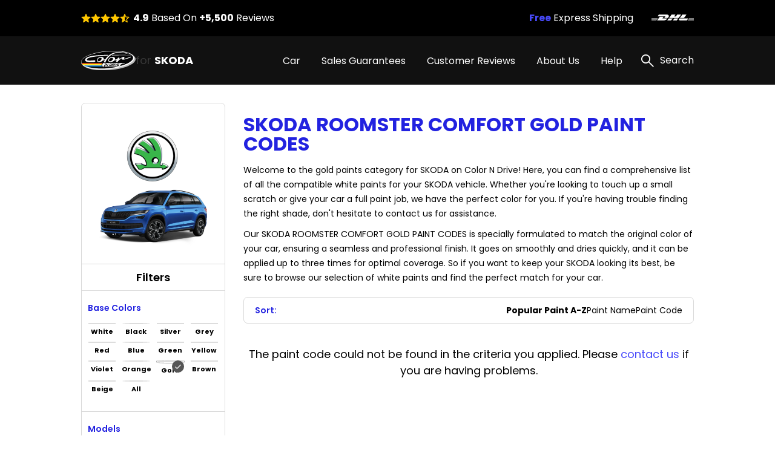

--- FILE ---
content_type: text/html; charset=UTF-8
request_url: https://skodatouchuppaint.com/skoda-roomster-comfort-paint-codes/gold
body_size: 12157
content:
<!DOCTYPE html>
<html lang="en">

<head>
    
    <meta property="og:image" content="https://pigment.adkdijital.com/public/globals/pages/home/hero-product.jpg" />

    <!-- Google Tag Manager -->
    <script>
        (function(w, d, s, l, i) {
            w[l] = w[l] || [];
            w[l].push({
                'gtm.start': new Date().getTime(),
                event: 'gtm.js'
            });
            var f = d.getElementsByTagName(s)[0],
                j = d.createElement(s),
                dl = l != 'dataLayer' ? '&l=' + l : '';
            j.async = true;
            j.src =
                'https://www.googletagmanager.com/gtm.js?id=' + i + dl;
            f.parentNode.insertBefore(j, f);
        })(window, document, 'script', 'dataLayer', 'GTM-W8HLF3T');
    </script>
    <!-- End Google Tag Manager -->

    <meta charset="UTF-8">
    <meta http-equiv="X-UA-Compatible" content="IE=edge">
    <meta name="viewport" content="width=device-width, initial-scale=1">
    <meta name="description" content="Get the exact match for your Skoda Roomster Comfort Gold Paint Codes with our comprehensive list of codes. Visit our website for the most accurate information.">
    <meta name="keywords" content="Colorndrive">
    <meta name="author" content="Colorndrive">
    <title>Skoda  Roomster Comfort Gold Paint Codes |  Color N Drive</title>

    





    <!-- Favicon -->
    <link rel="apple-touch-icon" sizes="180x180" href="https://skodatouchuppaint.com/public/assets/img/favicon/apple-touch-icon.png">
    <link rel="icon" type="image/png" sizes="32x32" href="https://skodatouchuppaint.com/public/assets/img/favicon/favicon-32x32.png">
    <link rel="icon" type="image/png" sizes="16x16" href="https://skodatouchuppaint.com/public/assets/img/favicon/favicon-16x16.png">
    <link rel="mask-icon" href="https://skodatouchuppaint.com/public/assets/img/favicon/safari-pinned-tab.svg" color="#5bbad5">

    <!-- Vendor  Css files -->
    <link rel="stylesheet" href="https://skodatouchuppaint.com/public/assets/vendor/bootstrap-5.1.3/css/bootstrap-grid.css">
    <link rel="stylesheet" href="https://skodatouchuppaint.com/public/assets//vendor/swipperjs/swiper-bundle.min.css">
    <link rel="stylesheet" href="https://skodatouchuppaint.com/public/assets//vendor/icomoon/style.css">
    <link rel="stylesheet" href="https://skodatouchuppaint.com/public/assets//vendor/glightbox/css/glightbox.min.css">
    <link rel="stylesheet" href="https://skodatouchuppaint.com/public/assets//vendor/jquery.fancybox.min.css">
    <!-- Main Css Files -->
    <link rel="stylesheet" href="https://skodatouchuppaint.com/public/assets//css/main.css?v4415">
    <link rel="stylesheet" href="https://skodatouchuppaint.com/public/assets//css/customm.css?v5117">
    <script>
        var searchQueryUrl = "https://skodatouchuppaint.com/searchResult?query=";
    </script>

    <script src="https://skodatouchuppaint.com/public/assets//vendor/jquerry/jquery-3.6.0.min.js"></script>

    <style>
        .text-80 {
            color: #808080;
        }

        .circle {
            border-radius: 100%;
        }

        .swal2-container {
            z-index: 99999999999 !important;
        }

        @media (min-width: 992px) {
            .hero-section {
                background-image: none !important;
            }
        }

        .custom-product-radio input:checked+.radio-item .in-fill {
            scale: 1;
            opacity: 1;
        }

        .custom-product-radio .radio-item .in-fill {
            opacity: 0;
        }

        .category-left-side .bmw-logo-left-side img {
            object-fit: contain;
        }
    </style>
</head>

<body>

    <!-- Google Tag Manager (noscript) -->
    <noscript><iframe src="https://www.googletagmanager.com/ns.html?id=GTM-W8HLF3T" height="0" width="0" style="display:none;visibility:hidden"></iframe></noscript>
    <!-- End Google Tag Manager (noscript) -->

    <!-- Header -->
    <!-- mobileSide start-->
<div class="mobile-wrap-area">
    <div class="mobile-header">
        <a href="/" class="d-flex align-items-center gap-10">
            <img width="87" height="33" src="https://skodatouchuppaint.com/public/assets/img/black-logo.svg" alt="logo">
            <span class=" fs-12 fs-lg-24 font-700"><span class="fs-12 fs-lg-24 font-400">for
                </span>SKODA</span>
        </a>
        <a href="#" class="mobile-header-toggle" aria-label="search link">
            <i class="icon-x-black"></i>
        </a>
    </div>
    <div class="mobile-slide-area">
        <div class="mobile-slide-item active" id="firstMobileNav">
            <div class="mobile-search-wrap mt-20 mb-15">
                <label class="d-block mb-2 me-20 fs-14 fs-lg-20">
                    Search
                </label>
                <div class="mobile-search-input">
                    <input disabled placeholder="“OCTAVIA” or “BLACK MAGIC PERL” or “9910”" type="text">
                    <i class="icon-search"></i>
                </div>
            </div>

            <div class="scroll-area-mobile-v2">
                <div class="pe-40 ps-40">
                    <a data-slide-to="#mobileBmwCar" class="mobile-link-btn" href="#">
                        <p><span>SKODA Car</span> Paint Codes</p>
                        <i class="icon-chevron-right"></i>
                    </a>
                                    </div>
                <div class="pt-15 pb-15 ps-40">
                    <h6 class=" fs-14 fs-lg-20 pb-15 font-600">Base Color Groups</h6>
                    <div class="overflow-hidden">
                        <div class="swiper " data-swiper-init data-swiper-breakpoints='[[0,6,15],[600,8,10]]' data-free-mode style="margin-right: -60px;">
                            <div class="swiper-wrapper">
                                                                                                        <div class="swiper-slide">
                                        <a href="/skoda-paint-codes/white" class="mobile-round-wrap">
                                            <div class="mobile-round-color" style="background: linear-gradient(90deg, #F9F9F9 0%, #EBEBEB 100%);border: 1px solid #ddd;"></div>
                                            <p>White</p>
                                        </a>
                                    </div>
                                                                                                        <div class="swiper-slide">
                                        <a href="/skoda-paint-codes/black" class="mobile-round-wrap">
                                            <div class="mobile-round-color" style="background: linear-gradient(90deg, #0D0D0D 0%, #4E4E4E 100%);border: 1px solid #ddd;"></div>
                                            <p>Black</p>
                                        </a>
                                    </div>
                                                                                                        <div class="swiper-slide">
                                        <a href="/skoda-paint-codes/silver" class="mobile-round-wrap">
                                            <div class="mobile-round-color" style="background: linear-gradient(90deg, #BDBDBD 0%, #AAAAAA 100%);border: 1px solid #ddd;"></div>
                                            <p>Silver</p>
                                        </a>
                                    </div>
                                                                                                        <div class="swiper-slide">
                                        <a href="/skoda-paint-codes/grey" class="mobile-round-wrap">
                                            <div class="mobile-round-color" style="background: linear-gradient(90deg, #7A7A7A 0%, #575757 100%);border: 1px solid #ddd;"></div>
                                            <p>Grey</p>
                                        </a>
                                    </div>
                                                                                                        <div class="swiper-slide">
                                        <a href="/skoda-paint-codes/red" class="mobile-round-wrap">
                                            <div class="mobile-round-color" style="background: linear-gradient(90deg, #C11212 0%, #FC0202 100%);border: 1px solid #ddd;"></div>
                                            <p>Red</p>
                                        </a>
                                    </div>
                                                                                                        <div class="swiper-slide">
                                        <a href="/skoda-paint-codes/blue" class="mobile-round-wrap">
                                            <div class="mobile-round-color" style="background: linear-gradient(90deg, #010CEA 0%, #013B93 100%);border: 1px solid #ddd;"></div>
                                            <p>Blue</p>
                                        </a>
                                    </div>
                                                                                                        <div class="swiper-slide">
                                        <a href="/skoda-paint-codes/green" class="mobile-round-wrap">
                                            <div class="mobile-round-color" style="background: linear-gradient(90deg, #01F701 0%, #01C901 100%);border: 1px solid #ddd;"></div>
                                            <p>Green</p>
                                        </a>
                                    </div>
                                                                                                        <div class="swiper-slide">
                                        <a href="/skoda-paint-codes/yellow" class="mobile-round-wrap">
                                            <div class="mobile-round-color" style="background: linear-gradient(90deg, #FCFC01 0%, #EAEA01 100%);border: 1px solid #ddd;"></div>
                                            <p>Yellow</p>
                                        </a>
                                    </div>
                                                                                                        <div class="swiper-slide">
                                        <a href="/skoda-paint-codes/violet" class="mobile-round-wrap">
                                            <div class="mobile-round-color" style="background: linear-gradient(90deg, #8901F3 0%, #6903B8 100%);border: 1px solid #ddd;"></div>
                                            <p>Violet</p>
                                        </a>
                                    </div>
                                                                                                        <div class="swiper-slide">
                                        <a href="/skoda-paint-codes/orange" class="mobile-round-wrap">
                                            <div class="mobile-round-color" style="background: linear-gradient(90deg, #F9A101 0%, #D78B01 100%);border: 1px solid #ddd;"></div>
                                            <p>Orange</p>
                                        </a>
                                    </div>
                                                                                                        <div class="swiper-slide">
                                        <a href="/skoda-paint-codes/gold" class="mobile-round-wrap">
                                            <div class="mobile-round-color" style="background: linear-gradient(90deg, #FCD91E 0%, #EBE0A4 100%);border: 1px solid #ddd;"></div>
                                            <p>Gold</p>
                                        </a>
                                    </div>
                                                                                                        <div class="swiper-slide">
                                        <a href="/skoda-paint-codes/brown" class="mobile-round-wrap">
                                            <div class="mobile-round-color" style="background: linear-gradient(90deg, #904901 0%, #613203 100%);border: 1px solid #ddd;"></div>
                                            <p>Brown</p>
                                        </a>
                                    </div>
                                                                                                        <div class="swiper-slide">
                                        <a href="/skoda-paint-codes/beige" class="mobile-round-wrap">
                                            <div class="mobile-round-color" style="background: linear-gradient(90deg, #EEEED6 0%, #C7C7B7 100%);border: 1px solid #ddd;"></div>
                                            <p>Beige</p>
                                        </a>
                                    </div>
                                                                                                        <div class="swiper-slide">
                                        <a href="/skoda-paint-codes/all" class="mobile-round-wrap">
                                            <div class="mobile-round-color" style="background: linear-gradient(90deg, #ffffff 0%, #ffffff 100%);border: 1px solid #ddd;"></div>
                                            <p>All</p>
                                        </a>
                                    </div>
                                                                <div class="swiper-slide" style="opacity:0;">
                                    <a class="mobile-round-wrap">
                                        <div class="mobile-round-color"></div>
                                        <p>asd</p>
                                    </a>
                                </div>
                            </div>
                        </div>
                    </div>
                </div>
                <div class="pe-40 ps-40">
                    <a data-slide-to="#mobileHelp" class="mobile-link-btn" href="#">
                        <p><span>Help</span></p>
                        <i class="icon-chevron-right"></i>
                    </a>
                    <a class="mobile-link-btn" href="/page/sales-guarantees">
                        <p><span>Sales Guarantees</span></p>
                        <i class="icon-chevron-right"></i>
                    </a>
                    <a class="mobile-link-btn" href="/page/customer-reviews">
                        <p><span>Customer Reviews</span></p>
                        <i class="icon-chevron-right"></i>
                    </a>
                    <a class="mobile-link-btn" href="/page/about-us">
                        <p><span>About Us</span></p>
                        <i class="icon-chevron-right"></i>
                    </a>
                </div>
            </div>

        </div>

        <div class="mobile-slide-item " id="mobileHelp">
            <a href="#" data-slide-to="#firstMobileNav" class="mobile-header-back">
                <i class="icon-chevron-left"></i>
                Help
            </a>
            <div class="pt-10 scroll-area-mobile">
                <a class="mobile-link-btn" href="/page/how-to-find-paint-code">
                    <p><span>How can I find the <br>
                            paint code for my car?</span></p>
                    <i class="icon-chevron-right"></i>
                </a>
                <a class="mobile-link-btn" href="/where-is-my-cargo">
                    <p><span>Where is my Cargo?</span></p>
                    <i class="icon-chevron-right"></i>
                </a>
                <a class="mobile-link-btn" href="/page/users-guide">
                    <p><span>User’s guide</span></p>
                    <i class="icon-chevron-right"></i>
                </a>
                <a class="mobile-link-btn" href="/faq">
                    <p><span>FAQ</span></p>
                    <i class="icon-chevron-right"></i>
                </a>
                <a class="mobile-link-btn" href="/page/before-after-photos">
                    <p><span>Before & After Photos</span></p>
                    <i class="icon-chevron-right"></i>
                </a>
                <a class="mobile-link-btn" href="/contact">
                    <p><span>Contact Us</span></p>
                    <i class="icon-chevron-right"></i>
                </a>
            </div>
        </div>

        <div class="mobile-slide-item " id="mobileBmwCar">
            <a href="#" data-slide-to="#firstMobileNav" class="mobile-header-back">
                <i class="icon-chevron-left"></i>
                SKODA Car Paint Codes
            </a>
            <div class="scroll-area-mobile-v2">
                <div class="mobile-badge-header">
                    Popular Models
                </div>
                <div class="pe-40 ps-40 pt-10">
                                                                    <a class="mobile-link-btn" href="https://skodatouchuppaint.com/skoda-octavia-paint-codes">
                            <p>OCTAVIA</p>
                            <i class="icon-chevron-right"></i>
                        </a>
                                                                    <a class="mobile-link-btn" href="https://skodatouchuppaint.com/skoda-fabia-paint-codes">
                            <p>FABIA</p>
                            <i class="icon-chevron-right"></i>
                        </a>
                                                                    <a class="mobile-link-btn" href="https://skodatouchuppaint.com/skoda-kodiaq-paint-codes">
                            <p>KODIAQ</p>
                            <i class="icon-chevron-right"></i>
                        </a>
                                                                    <a class="mobile-link-btn" href="https://skodatouchuppaint.com/skoda-superb-paint-codes">
                            <p>SUPERB</p>
                            <i class="icon-chevron-right"></i>
                        </a>
                                                                    <a class="mobile-link-btn" href="https://skodatouchuppaint.com/skoda-yeti-paint-codes">
                            <p>YETI</p>
                            <i class="icon-chevron-right"></i>
                        </a>
                                                                    <a class="mobile-link-btn" href="https://skodatouchuppaint.com/skoda-felicia-paint-codes">
                            <p>FELICIA</p>
                            <i class="icon-chevron-right"></i>
                        </a>
                                                                    <a class="mobile-link-btn" href="https://skodatouchuppaint.com/skoda-roomster-paint-codes">
                            <p>ROOMSTER</p>
                            <i class="icon-chevron-right"></i>
                        </a>
                                                                    <a class="mobile-link-btn" href="https://skodatouchuppaint.com/skoda-rapid-paint-codes">
                            <p>RAPID</p>
                            <i class="icon-chevron-right"></i>
                        </a>
                                                                    <a class="mobile-link-btn" href="https://skodatouchuppaint.com/skoda-karoq-paint-codes">
                            <p>KAROQ</p>
                            <i class="icon-chevron-right"></i>
                        </a>
                                                                    <a class="mobile-link-btn" href="https://skodatouchuppaint.com/skoda-octavia-combi-paint-codes">
                            <p>OCTAVIA COMBI</p>
                            <i class="icon-chevron-right"></i>
                        </a>
                    

                </div>
                <div class="mobile-badge-header">
                    All Models
                </div>
                <div class="pe-40 ps-40 pt-10">
                                                                    <a class="mobile-link-btn" href="https://skodatouchuppaint.com/skoda-1101-paint-codes">
                            <p>1101</p>
                            <i class="icon-chevron-right"></i>
                        </a>
                                                                    <a class="mobile-link-btn" href="https://skodatouchuppaint.com/skoda-966-paint-codes">
                            <p>966</p>
                            <i class="icon-chevron-right"></i>
                        </a>
                                                                    <a class="mobile-link-btn" href="https://skodatouchuppaint.com/skoda-car-paint-codes">
                            <p>CAR</p>
                            <i class="icon-chevron-right"></i>
                        </a>
                                                                    <a class="mobile-link-btn" href="https://skodatouchuppaint.com/skoda-citigo-paint-codes">
                            <p>CITIGO</p>
                            <i class="icon-chevron-right"></i>
                        </a>
                                                                    <a class="mobile-link-btn" href="https://skodatouchuppaint.com/skoda-enyaq-iv-paint-codes">
                            <p>ENYAQ IV</p>
                            <i class="icon-chevron-right"></i>
                        </a>
                                                                    <a class="mobile-link-btn" href="https://skodatouchuppaint.com/skoda-fabia-paint-codes">
                            <p>FABIA</p>
                            <i class="icon-chevron-right"></i>
                        </a>
                                                                    <a class="mobile-link-btn" href="https://skodatouchuppaint.com/skoda-fabia-ambiente-paint-codes">
                            <p>FABIA AMBIENTE</p>
                            <i class="icon-chevron-right"></i>
                        </a>
                                                                    <a class="mobile-link-btn" href="https://skodatouchuppaint.com/skoda-fabia-combi-paint-codes">
                            <p>FABIA COMBI</p>
                            <i class="icon-chevron-right"></i>
                        </a>
                                                                    <a class="mobile-link-btn" href="https://skodatouchuppaint.com/skoda-fabia-elegance-paint-codes">
                            <p>FABIA ELEGANCE</p>
                            <i class="icon-chevron-right"></i>
                        </a>
                                                                    <a class="mobile-link-btn" href="https://skodatouchuppaint.com/skoda-fabia-family-paint-codes">
                            <p>FABIA FAMILY</p>
                            <i class="icon-chevron-right"></i>
                        </a>
                                                                    <a class="mobile-link-btn" href="https://skodatouchuppaint.com/skoda-fabia-monte-carlo-paint-codes">
                            <p>FABIA MONTE CARLO</p>
                            <i class="icon-chevron-right"></i>
                        </a>
                                                                    <a class="mobile-link-btn" href="https://skodatouchuppaint.com/skoda-fabia-rs-paint-codes">
                            <p>FABIA RS</p>
                            <i class="icon-chevron-right"></i>
                        </a>
                                                                    <a class="mobile-link-btn" href="https://skodatouchuppaint.com/skoda-fabia-scout-paint-codes">
                            <p>FABIA SCOUT</p>
                            <i class="icon-chevron-right"></i>
                        </a>
                                                                    <a class="mobile-link-btn" href="https://skodatouchuppaint.com/skoda-fabia-sport-paint-codes">
                            <p>FABIA SPORT</p>
                            <i class="icon-chevron-right"></i>
                        </a>
                                                                    <a class="mobile-link-btn" href="https://skodatouchuppaint.com/skoda-fabia-sportline-paint-codes">
                            <p>FABIA SPORTLINE</p>
                            <i class="icon-chevron-right"></i>
                        </a>
                                                                    <a class="mobile-link-btn" href="https://skodatouchuppaint.com/skoda-felicia-paint-codes">
                            <p>FELICIA</p>
                            <i class="icon-chevron-right"></i>
                        </a>
                                                                    <a class="mobile-link-btn" href="https://skodatouchuppaint.com/skoda-felicia-combi-paint-codes">
                            <p>FELICIA COMBI</p>
                            <i class="icon-chevron-right"></i>
                        </a>
                                                                    <a class="mobile-link-btn" href="https://skodatouchuppaint.com/skoda-felicia-fun-paint-codes">
                            <p>FELICIA FUN</p>
                            <i class="icon-chevron-right"></i>
                        </a>
                                                                    <a class="mobile-link-btn" href="https://skodatouchuppaint.com/skoda-felicia-pickup-paint-codes">
                            <p>FELICIA PICKUP</p>
                            <i class="icon-chevron-right"></i>
                        </a>
                                                                    <a class="mobile-link-btn" href="https://skodatouchuppaint.com/skoda-felicia-vanplus-paint-codes">
                            <p>FELICIA VANPLUS</p>
                            <i class="icon-chevron-right"></i>
                        </a>
                                                                    <a class="mobile-link-btn" href="https://skodatouchuppaint.com/skoda-kamiq-paint-codes">
                            <p>KAMIQ</p>
                            <i class="icon-chevron-right"></i>
                        </a>
                                                                    <a class="mobile-link-btn" href="https://skodatouchuppaint.com/skoda-karoq-paint-codes">
                            <p>KAROQ</p>
                            <i class="icon-chevron-right"></i>
                        </a>
                                                                    <a class="mobile-link-btn" href="https://skodatouchuppaint.com/skoda-kodiaq-paint-codes">
                            <p>KODIAQ</p>
                            <i class="icon-chevron-right"></i>
                        </a>
                                                                    <a class="mobile-link-btn" href="https://skodatouchuppaint.com/skoda-kushaq-paint-codes">
                            <p>KUSHAQ</p>
                            <i class="icon-chevron-right"></i>
                        </a>
                                                                    <a class="mobile-link-btn" href="https://skodatouchuppaint.com/skoda-octavia-paint-codes">
                            <p>OCTAVIA</p>
                            <i class="icon-chevron-right"></i>
                        </a>
                                                                    <a class="mobile-link-btn" href="https://skodatouchuppaint.com/skoda-octavia-combi-paint-codes">
                            <p>OCTAVIA COMBI</p>
                            <i class="icon-chevron-right"></i>
                        </a>
                                                                    <a class="mobile-link-btn" href="https://skodatouchuppaint.com/skoda-octavia-scout-paint-codes">
                            <p>OCTAVIA SCOUT</p>
                            <i class="icon-chevron-right"></i>
                        </a>
                                                                    <a class="mobile-link-btn" href="https://skodatouchuppaint.com/skoda-oktavia-rs-paint-codes">
                            <p>OKTAVIA RS</p>
                            <i class="icon-chevron-right"></i>
                        </a>
                                                                    <a class="mobile-link-btn" href="https://skodatouchuppaint.com/skoda-praktik-paint-codes">
                            <p>PRAKTIK</p>
                            <i class="icon-chevron-right"></i>
                        </a>
                                                                    <a class="mobile-link-btn" href="https://skodatouchuppaint.com/skoda-rapid-paint-codes">
                            <p>RAPID</p>
                            <i class="icon-chevron-right"></i>
                        </a>
                                                                    <a class="mobile-link-btn" href="https://skodatouchuppaint.com/skoda-rapid-spaceback-paint-codes">
                            <p>RAPID SPACEBACK</p>
                            <i class="icon-chevron-right"></i>
                        </a>
                                                                    <a class="mobile-link-btn" href="https://skodatouchuppaint.com/skoda-roomster-paint-codes">
                            <p>ROOMSTER</p>
                            <i class="icon-chevron-right"></i>
                        </a>
                                                                    <a class="mobile-link-btn" href="https://skodatouchuppaint.com/skoda-roomster-active-paint-codes">
                            <p>ROOMSTER ACTIVE</p>
                            <i class="icon-chevron-right"></i>
                        </a>
                                                                    <a class="mobile-link-btn" href="https://skodatouchuppaint.com/skoda-roomster-comfort-paint-codes">
                            <p>ROOMSTER COMFORT</p>
                            <i class="icon-chevron-right"></i>
                        </a>
                                                                    <a class="mobile-link-btn" href="https://skodatouchuppaint.com/skoda-roomster-family-paint-codes">
                            <p>ROOMSTER FAMILY</p>
                            <i class="icon-chevron-right"></i>
                        </a>
                                                                    <a class="mobile-link-btn" href="https://skodatouchuppaint.com/skoda-roomster-scout-paint-codes">
                            <p>ROOMSTER SCOUT</p>
                            <i class="icon-chevron-right"></i>
                        </a>
                                                                    <a class="mobile-link-btn" href="https://skodatouchuppaint.com/skoda-roomster-style-paint-codes">
                            <p>ROOMSTER STYLE</p>
                            <i class="icon-chevron-right"></i>
                        </a>
                                                                    <a class="mobile-link-btn" href="https://skodatouchuppaint.com/skoda-scala-paint-codes">
                            <p>SCALA</p>
                            <i class="icon-chevron-right"></i>
                        </a>
                                                                    <a class="mobile-link-btn" href="https://skodatouchuppaint.com/skoda-superb-paint-codes">
                            <p>SUPERB</p>
                            <i class="icon-chevron-right"></i>
                        </a>
                                                                    <a class="mobile-link-btn" href="https://skodatouchuppaint.com/skoda-superb-combi-paint-codes">
                            <p>SUPERB COMBI</p>
                            <i class="icon-chevron-right"></i>
                        </a>
                                                                    <a class="mobile-link-btn" href="https://skodatouchuppaint.com/skoda-yeti-paint-codes">
                            <p>YETI</p>
                            <i class="icon-chevron-right"></i>
                        </a>
                                        <a class="mobile-link-btn" href="/categories/all">
                        <b>SEE ALL MODELS</b>
                        <i class="icon-chevron-right"></i>
                    </a>
                </div>
            </div>
        </div>
    </div>
</div>
<!-- mobile slide end -->

<!-- =========== Header Side =========== -->
<div class="header-top">
    <div class="container">
        <div class="row g-0">
            <div class="col pe-10 d-block d-lg-flex align-items-center ">
                <div class="stars-review pb-xs-6 pb-lg-0 ">
                    <i class="icon-star"></i>
                    <i class="icon-star"></i>
                    <i class="icon-star"></i>
                    <i class="icon-star"></i>
                    <i class="icon-star-half"></i>
                </div>
                <span class="d-block fs-10 fs-lg-16 ms-xs-0 ms-lg-6"><span class="font-700">4.9</span> Based On
                    <span class="font-700">+5,500</span>
                    Reviews</span>
            </div>
            <div class="col-auto d-block d-lg-none">
                <div class="vertical-line"></div>
            </div>
            <div class="col-6 d-block d-lg-flex flex-row-reverse align-items-center">
                <div class="swiper top-icon-swiper pb-xs-6 pb-lg-0" data-swiper-init data-swiper-loop data-swiper-centered data-swiper-breakpoints='[[0,1,50]]' data-auto-play="4000">
                    <div class="swiper-wrapper">
                        <div class="swiper-slide">
                            <img class="lazyload" data-src="https://pigment.adkdijital.com/public/globals/topbar_logos/dhl.svg" alt="dhl">
                        </div>
                        <div class="swiper-slide">
                            <img class="lazyload" data-src="https://pigment.adkdijital.com/public/globals/topbar_logos/ups.svg" alt="ups">
                        </div>
                        <div class="swiper-slide">
                            <img class="lazyload" data-src="https://pigment.adkdijital.com/public/globals/topbar_logos/fedex.svg" alt="fedex">
                        </div>
                    </div>
                </div>
                <span class="d-block fs-12 fs-lg-16"><span class="font-700 text-palet-blue2">Free</span> Express
                    Shipping</span>
            </div>
        </div>
    </div>
</div>

<header>
    <div class="container">
        <div class="mobile-toggle mobile-header-toggle d-block d-lg-none">
            <i class="icon-list"></i>
        </div>
        <a href="/" class="logo">
            <img width="90" height="30" src="https://skodatouchuppaint.com/public/assets/img/logo.svg" alt="logo">
            <span class="text-white fs-12 fs-lg-18 font-700"><span class="text-soft-grey fs-12 fs-lg-18 font-400">for
                </span>SKODA</span>
        </a>
        <div class="d-flex align-items-center">
            <nav class="d-none d-lg-block">
                <a class="text-white pe-xxxl-30  pe-xl-30 pe-lg-10  fs-16 category-header-nav" href="">Car</a>
                                <a class="text-white pe-xxxl-30  pe-xl-30 pe-lg-10  fs-16" href="/page/sales-guarantees">Sales Guarantees</a>
                <a class="text-white pe-xxxl-30  pe-xl-30 pe-lg-10  fs-16" href="/page/customer-reviews">Customer Reviews</a>
                <a class="text-white pe-xxxl-30  pe-xl-30 pe-lg-10  fs-16" href="/page/about-us">About Us</a>
                <span class="text-white pe-xxxl-30  pe-xl-30 pe-lg-10  fs-16" href="#" data-has-submenu>
                    Help
                    <div class="sub-menu">
                        <a href="/page/how-to-find-paint-code">
                            How can I find the paint code for my car?
                        </a>
                        <a href="/where-is-my-cargo">
                            Where is my Cargo
                        </a>
                        <a href="/page/users-guide">
                            User’s guide
                        </a>
                        <a href="/faq">
                            FAQ
                        </a>

                        <a href="/page/before-after-photos">
                            Before & After Photos
                        </a>
                        <a href="/contact">
                            Contact Us
                        </a>
                    </div>
                </span>

            </nav>
            <a href="#" class="search" data-click-search-open>
                <i class="icon-search"></i>
                <span class="ps-10 fs-16 text-white d-none d-lg-block">Search</span>
            </a>
        </div>
    </div>
</header>
<!-- Header Side END -->

<div class="category-header-area" style="display:none;">
    <div class="content-header-area-padding">
        <div class="category-divider"></div>
        <div class="container">
            <div class="row g-0 m-0 p-0">
                <div class="col color-wrap-container">
                    <h6 class="font-600 fs-16 pb-20 text-palet-blue1">Base Color</h6>
                    <div class="base-color-area">
                                                                                <a href="/skoda-paint-codes/white" class="round-color-wrap">
                                <div class="round-color-item" style="background: linear-gradient(90deg, #F9F9F9 0%, #EBEBEB 100%);border: 1px solid #ddd;"></div>
                                <p>White</p>
                            </a>
                                                                                <a href="/skoda-paint-codes/black" class="round-color-wrap">
                                <div class="round-color-item" style="background: linear-gradient(90deg, #0D0D0D 0%, #4E4E4E 100%);border: 1px solid #ddd;"></div>
                                <p>Black</p>
                            </a>
                                                                                <a href="/skoda-paint-codes/silver" class="round-color-wrap">
                                <div class="round-color-item" style="background: linear-gradient(90deg, #BDBDBD 0%, #AAAAAA 100%);border: 1px solid #ddd;"></div>
                                <p>Silver</p>
                            </a>
                                                                                <a href="/skoda-paint-codes/grey" class="round-color-wrap">
                                <div class="round-color-item" style="background: linear-gradient(90deg, #7A7A7A 0%, #575757 100%);border: 1px solid #ddd;"></div>
                                <p>Grey</p>
                            </a>
                                                                                <a href="/skoda-paint-codes/red" class="round-color-wrap">
                                <div class="round-color-item" style="background: linear-gradient(90deg, #C11212 0%, #FC0202 100%);border: 1px solid #ddd;"></div>
                                <p>Red</p>
                            </a>
                                                                                <a href="/skoda-paint-codes/blue" class="round-color-wrap">
                                <div class="round-color-item" style="background: linear-gradient(90deg, #010CEA 0%, #013B93 100%);border: 1px solid #ddd;"></div>
                                <p>Blue</p>
                            </a>
                                                                                <a href="/skoda-paint-codes/green" class="round-color-wrap">
                                <div class="round-color-item" style="background: linear-gradient(90deg, #01F701 0%, #01C901 100%);border: 1px solid #ddd;"></div>
                                <p>Green</p>
                            </a>
                                                                                <a href="/skoda-paint-codes/yellow" class="round-color-wrap">
                                <div class="round-color-item" style="background: linear-gradient(90deg, #FCFC01 0%, #EAEA01 100%);border: 1px solid #ddd;"></div>
                                <p>Yellow</p>
                            </a>
                                                                                <a href="/skoda-paint-codes/violet" class="round-color-wrap">
                                <div class="round-color-item" style="background: linear-gradient(90deg, #8901F3 0%, #6903B8 100%);border: 1px solid #ddd;"></div>
                                <p>Violet</p>
                            </a>
                                                                                <a href="/skoda-paint-codes/orange" class="round-color-wrap">
                                <div class="round-color-item" style="background: linear-gradient(90deg, #F9A101 0%, #D78B01 100%);border: 1px solid #ddd;"></div>
                                <p>Orange</p>
                            </a>
                                                                                <a href="/skoda-paint-codes/gold" class="round-color-wrap">
                                <div class="round-color-item" style="background: linear-gradient(90deg, #FCD91E 0%, #EBE0A4 100%);border: 1px solid #ddd;"></div>
                                <p>Gold</p>
                            </a>
                                                                                <a href="/skoda-paint-codes/brown" class="round-color-wrap">
                                <div class="round-color-item" style="background: linear-gradient(90deg, #904901 0%, #613203 100%);border: 1px solid #ddd;"></div>
                                <p>Brown</p>
                            </a>
                                                                                <a href="/skoda-paint-codes/beige" class="round-color-wrap">
                                <div class="round-color-item" style="background: linear-gradient(90deg, #EEEED6 0%, #C7C7B7 100%);border: 1px solid #ddd;"></div>
                                <p>Beige</p>
                            </a>
                                                                                <a href="/skoda-paint-codes/all" class="round-color-wrap">
                                <div class="round-color-item" style="background: linear-gradient(90deg, #ffffff 0%, #ffffff 100%);border: 1px solid #ddd;"></div>
                                <p>ALL</p>
                            </a>
                                            </div>
                </div>
                <div class="col popular-model-container me-xxl-50 ms-xxl-50 me-20 ms-20">
                    <h6 class="font-600 fs-16 pb-20 text-palet-blue1">Popular Models</h6>
                                                                                            <a class="d-block pt-10 pb-10 fs-16 border-bottom-divider-grey" href="https://skodatouchuppaint.com/skoda-octavia-paint-codes">OCTAVIA</a>
                                                                                            <a class="d-block pt-10 pb-10 fs-16 border-bottom-divider-grey" href="https://skodatouchuppaint.com/skoda-fabia-paint-codes">FABIA</a>
                                                                                            <a class="d-block pt-10 pb-10 fs-16 border-bottom-divider-grey" href="https://skodatouchuppaint.com/skoda-kodiaq-paint-codes">KODIAQ</a>
                                                                                            <a class="d-block pt-10 pb-10 fs-16 border-bottom-divider-grey" href="https://skodatouchuppaint.com/skoda-superb-paint-codes">SUPERB</a>
                                                                                            <a class="d-block pt-10 pb-10 fs-16 border-bottom-divider-grey" href="https://skodatouchuppaint.com/skoda-yeti-paint-codes">YETI</a>
                                                                                            <a class="d-block pt-10 pb-10 fs-16 border-bottom-divider-grey" href="https://skodatouchuppaint.com/skoda-felicia-paint-codes">FELICIA</a>
                                                                                            <a class="d-block pt-10 pb-10 fs-16 border-bottom-divider-grey" href="https://skodatouchuppaint.com/skoda-roomster-paint-codes">ROOMSTER</a>
                                                                                            <a class="d-block pt-10 pb-10 fs-16 border-bottom-divider-grey" href="https://skodatouchuppaint.com/skoda-rapid-paint-codes">RAPID</a>
                                                                                            <a class="d-block pt-10 pb-10 fs-16 border-bottom-divider-grey" href="https://skodatouchuppaint.com/skoda-karoq-paint-codes">KAROQ</a>
                                                            </div>
                <div class="col all-models-container">
                    <h6 class="font-600 fs-16 pb-20 text-palet-blue1">All Models</h6>
                    <div class="row g-3">
                                                <div class="col-4">
                                                                                            <a class="d-block pb-10 pt-10 fs-16 border-bottom-divider-grey" href="https://skodatouchuppaint.com/skoda-1101-paint-codes">1101</a>
                                                                                            <a class="d-block pb-10 pt-10 fs-16 border-bottom-divider-grey" href="https://skodatouchuppaint.com/skoda-966-paint-codes">966</a>
                                                                                            <a class="d-block pb-10 pt-10 fs-16 border-bottom-divider-grey" href="https://skodatouchuppaint.com/skoda-car-paint-codes">CAR</a>
                                                                                            <a class="d-block pb-10 pt-10 fs-16 border-bottom-divider-grey" href="https://skodatouchuppaint.com/skoda-citigo-paint-codes">CITIGO</a>
                                                                                            <a class="d-block pb-10 pt-10 fs-16 border-bottom-divider-grey" href="https://skodatouchuppaint.com/skoda-enyaq-iv-paint-codes">ENYAQ IV</a>
                                                                                            <a class="d-block pb-10 pt-10 fs-16 border-bottom-divider-grey" href="https://skodatouchuppaint.com/skoda-fabia-paint-codes">FABIA</a>
                                                                                            <a class="d-block pb-10 pt-10 fs-16 border-bottom-divider-grey" href="https://skodatouchuppaint.com/skoda-fabia-ambiente-paint-codes">FABIA AMBIENTE</a>
                                                                                            <a class="d-block pb-10 pt-10 fs-16 border-bottom-divider-grey" href="https://skodatouchuppaint.com/skoda-fabia-combi-paint-codes">FABIA COMBI</a>
                                                                                            <a class="d-block pb-10 pt-10 fs-16 border-bottom-divider-grey" href="https://skodatouchuppaint.com/skoda-fabia-elegance-paint-codes">FABIA ELEGANCE</a>
                                                                                </div>
                        <div class="col-4">
                                                                                            <a class="d-block pb-10 pt-10 fs-16 border-bottom-divider-grey" href="https://skodatouchuppaint.com/skoda-fabia-family-paint-codes">FABIA FAMILY</a>
                                                                                            <a class="d-block pb-10 pt-10 fs-16 border-bottom-divider-grey" href="https://skodatouchuppaint.com/skoda-fabia-monte-carlo-paint-codes">FABIA MONTE CARLO</a>
                                                                                            <a class="d-block pb-10 pt-10 fs-16 border-bottom-divider-grey" href="https://skodatouchuppaint.com/skoda-fabia-rs-paint-codes">FABIA RS</a>
                                                                                            <a class="d-block pb-10 pt-10 fs-16 border-bottom-divider-grey" href="https://skodatouchuppaint.com/skoda-fabia-scout-paint-codes">FABIA SCOUT</a>
                                                                                            <a class="d-block pb-10 pt-10 fs-16 border-bottom-divider-grey" href="https://skodatouchuppaint.com/skoda-fabia-sport-paint-codes">FABIA SPORT</a>
                                                                                            <a class="d-block pb-10 pt-10 fs-16 border-bottom-divider-grey" href="https://skodatouchuppaint.com/skoda-fabia-sportline-paint-codes">FABIA SPORTLINE</a>
                                                                                            <a class="d-block pb-10 pt-10 fs-16 border-bottom-divider-grey" href="https://skodatouchuppaint.com/skoda-felicia-paint-codes">FELICIA</a>
                                                                                            <a class="d-block pb-10 pt-10 fs-16 border-bottom-divider-grey" href="https://skodatouchuppaint.com/skoda-felicia-combi-paint-codes">FELICIA COMBI</a>
                                                                                            <a class="d-block pb-10 pt-10 fs-16 border-bottom-divider-grey" href="https://skodatouchuppaint.com/skoda-felicia-fun-paint-codes">FELICIA FUN</a>
                                                                                </div>

                        <div class="col-4">
                                                                                            <a class="d-block pb-10 pt-10 fs-16 border-bottom-divider-grey" href="https://skodatouchuppaint.com/skoda-felicia-pickup-paint-codes">FELICIA PICKUP</a>
                                                                                            <a class="d-block pb-10 pt-10 fs-16 border-bottom-divider-grey" href="https://skodatouchuppaint.com/skoda-felicia-vanplus-paint-codes">FELICIA VANPLUS</a>
                                                                                            <a class="d-block pb-10 pt-10 fs-16 border-bottom-divider-grey" href="https://skodatouchuppaint.com/skoda-kamiq-paint-codes">KAMIQ</a>
                                                                                            <a class="d-block pb-10 pt-10 fs-16 border-bottom-divider-grey" href="https://skodatouchuppaint.com/skoda-karoq-paint-codes">KAROQ</a>
                                                                                            <a class="d-block pb-10 pt-10 fs-16 border-bottom-divider-grey" href="https://skodatouchuppaint.com/skoda-kodiaq-paint-codes">KODIAQ</a>
                                                                                            <a class="d-block pb-10 pt-10 fs-16 border-bottom-divider-grey" href="https://skodatouchuppaint.com/skoda-kushaq-paint-codes">KUSHAQ</a>
                                                                                            <a class="d-block pb-10 pt-10 fs-16 border-bottom-divider-grey" href="https://skodatouchuppaint.com/skoda-octavia-paint-codes">OCTAVIA</a>
                                                                                            <a class="d-block pb-10 pt-10 fs-16 border-bottom-divider-grey" href="https://skodatouchuppaint.com/skoda-octavia-combi-paint-codes">OCTAVIA COMBI</a>
                                                        <a class="d-block pb-10 pt-10 fs-16 border-bottom-divider-grey" href="/skoda-paint-codes"><b>SEE ALL MODELS</b></a>                        </div>

                    </div>
                </div>


            </div>
            <div class="header-car-wrap-area d-xl-block d-none">
                <img class="lazyload" data-src="https://pigment.adkdijital.com/public/uploads//brands/settings/bcdfb89b718302e14d51110c6f6c39ab.webp" style="max-width: 100px" alt="bmw-logo">
                <p class="lh-24 pt-20">You can find the <br> appropriate paint for your <br> SKODA by selecting your car <br> model and base color.</p>
                            </div>
        </div>
    </div>
</div>


<div class="dropdown-content-model-index search-modal-v1" style="display:none">
    <a data-click-search-close class="close-search-btn" href="javascript:;">
        <svg width="32" height="32" viewBox="0 0 32 32" fill="none" xmlns="http://www.w3.org/2000/svg">
            <path d="M3.00624 31.3563L0.643738 28.9938L13.6375 16L0.643738 3.00625L3.00624 0.643753L16 13.6375L28.9937 0.643753L31.3562 3.00625L18.3625 16L31.3562 28.9938L28.9937 31.3563L16 18.3625L3.00624 31.3563Z" fill="black" />
        </svg>

    </a>
    <div class="search-wrap-wagenta-saw">
        <h6 class="mb-3  text-center text-80 fs-lg-14 fs-10 font-400">
            You can reach the paint option for your vehicle by using any of the options above. If you wish, we can always help you, <a class="text-palet-blue1" href="contact">write to us</a>.
        </h6>
        <form class="search-wrap" action="/searchResult" type="GET">
            <div class="search">
                <input name="query" type="text" placeholder="“OCTAVIA” or “BLACK MAGIC PERL” or “9910”" id="searchInput">
                <div class="loading" style="display:none">
                    <img class="lazyload" data-src="https://skodatouchuppaint.com/public/assets/img/loading.gif" alt="">
                </div>
                <button type="submit"><i class="icon-search fs-lg-30 fs-18 text-palet-blue1"></i></button>
            </div>
        </form>
        <div id="searchResultsWrap">

            <div class="search-result-area-container">

            </div>
        </div>
    </div>
</div>
    <!-- =========== Main Side =========== -->
    




<style>
    .category-color-card .showcase img {
        transition: .7s ease;
        opacity: 0;
    }

    .category-color-card:hover .showcase img {
        opacity: 1;
    }

    .colors {
        display: block;
        position: relative;
    }

    .colors.active {
        transform: scale(1.1)
    }

    .colors.active::before {
        /*content: '';*/
        position: absolute;
        top: 50%;
        left: 50%;
        width: calc(100% + 5px);
        height: calc(100% + 5px);
        /*border: 2px solid rgba(0,0,0,.5);*/
        transform: translate(-50%, -50%);
    }

    .category-left-side {
        padding: 10px;
    }

    .dropdown-content-diff-w100 {
        z-index: 9999;
    }

    @media (max-width:1000px) {
        .category-color-card .select-btn {
            opacity: 1 !important;
        }

        .category-color-card .showcase img {
            opacity: 0 !important;
        }

    }

    .color-ui-bordered.active {
        border: solid 1px #b5b5b5;
    }

    .color-ui-bordered .selected-verify svg {
        width: 20px;
        height: 20px;
    }

    .color-ui-bordered .selected-verify {
        display: none;
    }

    .color-ui-bordered.active .selected-verify {
        position: absolute;
        z-index: 2;
        right: 0;
        top: 0;
        background: #565656;
        border-radius: 100%;
        width: 20px;
        height: 20px;
        display: flex;
        align-items: center;
        justify-content: center;
    }

    .color-ui-bordered {
        padding: 1px;
        position: relative;
        border-radius: 100%;
    }
</style>


    <!-- Desktop category side START -->
    <section class="pt-100 pt-lg-30 pb-30 d-none d-lg-block">
        <div class="container">
            <div class="d-flex ">
                <div class="left-side-wrap-main">
                    <div class="category-left-side">
                        <div class="bmw-logo-left-side">
                            <img class="lazyload" data-src="https://pigment.adkdijital.com/public/uploads//brands/settings/bcdfb89b718302e14d51110c6f6c39ab.webp" alt="bmw">
                        </div>
                        <!-- <img class="left-side-car-image" src="https://skodatouchuppaint.com/public/assets/img/bmw-image.png" alt="car"> -->
                        <img class="lazyload left-side-car-image" data-src="https://pigment.adkdijital.com/public/uploads//brands/settings/c818f0e5ee0fe42ccff84b0c452a7e7c.webp" alt="car">
                        <p class="filter-title">Filters</p>
                        <p class="fs-14 pt-15 font-600 text-palet-blue1 pb-10">Base Colors</p>

                        <div class="row g-2">
                                                                                            <div class="col-3 text-center">
                                    <div class="color-ui-bordered ">
                                        <div class="selected-verify">
                                            <svg class="tick" width="10px" height="10px" viewBox="0 0 24 24" fill="none" xmlns="http://www.w3.org/2000/svg">
                                                <path d="M17.0001 9L10 16L7 13" stroke="white" stroke-width="1.5" stroke-linecap="round" stroke-linejoin="round" />
                                            </svg>
                                        </div>
                                        <a href="https://skodatouchuppaint.com/skoda-roomster-comfort-paint-codes/white" class="category-color-item-cube colors circle " style="background: linear-gradient(45deg, #F9F9F9 0%, #EBEBEB 100%);">
                                        </a>
                                    </div>

                                    <span style="font-size: 11px; font-weight:700">
                                        White                                    </span>
                                </div>
                                                                                            <div class="col-3 text-center">
                                    <div class="color-ui-bordered ">
                                        <div class="selected-verify">
                                            <svg class="tick" width="10px" height="10px" viewBox="0 0 24 24" fill="none" xmlns="http://www.w3.org/2000/svg">
                                                <path d="M17.0001 9L10 16L7 13" stroke="white" stroke-width="1.5" stroke-linecap="round" stroke-linejoin="round" />
                                            </svg>
                                        </div>
                                        <a href="https://skodatouchuppaint.com/skoda-roomster-comfort-paint-codes/black" class="category-color-item-cube colors circle " style="background: linear-gradient(45deg, #0D0D0D 0%, #4E4E4E 100%);">
                                        </a>
                                    </div>

                                    <span style="font-size: 11px; font-weight:700">
                                        Black                                    </span>
                                </div>
                                                                                            <div class="col-3 text-center">
                                    <div class="color-ui-bordered ">
                                        <div class="selected-verify">
                                            <svg class="tick" width="10px" height="10px" viewBox="0 0 24 24" fill="none" xmlns="http://www.w3.org/2000/svg">
                                                <path d="M17.0001 9L10 16L7 13" stroke="white" stroke-width="1.5" stroke-linecap="round" stroke-linejoin="round" />
                                            </svg>
                                        </div>
                                        <a href="https://skodatouchuppaint.com/skoda-roomster-comfort-paint-codes/silver" class="category-color-item-cube colors circle " style="background: linear-gradient(45deg, #BDBDBD 0%, #AAAAAA 100%);">
                                        </a>
                                    </div>

                                    <span style="font-size: 11px; font-weight:700">
                                        Silver                                    </span>
                                </div>
                                                                                            <div class="col-3 text-center">
                                    <div class="color-ui-bordered ">
                                        <div class="selected-verify">
                                            <svg class="tick" width="10px" height="10px" viewBox="0 0 24 24" fill="none" xmlns="http://www.w3.org/2000/svg">
                                                <path d="M17.0001 9L10 16L7 13" stroke="white" stroke-width="1.5" stroke-linecap="round" stroke-linejoin="round" />
                                            </svg>
                                        </div>
                                        <a href="https://skodatouchuppaint.com/skoda-roomster-comfort-paint-codes/grey" class="category-color-item-cube colors circle " style="background: linear-gradient(45deg, #7A7A7A 0%, #575757 100%);">
                                        </a>
                                    </div>

                                    <span style="font-size: 11px; font-weight:700">
                                        Grey                                    </span>
                                </div>
                                                                                            <div class="col-3 text-center">
                                    <div class="color-ui-bordered ">
                                        <div class="selected-verify">
                                            <svg class="tick" width="10px" height="10px" viewBox="0 0 24 24" fill="none" xmlns="http://www.w3.org/2000/svg">
                                                <path d="M17.0001 9L10 16L7 13" stroke="white" stroke-width="1.5" stroke-linecap="round" stroke-linejoin="round" />
                                            </svg>
                                        </div>
                                        <a href="https://skodatouchuppaint.com/skoda-roomster-comfort-paint-codes/red" class="category-color-item-cube colors circle " style="background: linear-gradient(45deg, #C11212 0%, #FC0202 100%);">
                                        </a>
                                    </div>

                                    <span style="font-size: 11px; font-weight:700">
                                        Red                                    </span>
                                </div>
                                                                                            <div class="col-3 text-center">
                                    <div class="color-ui-bordered ">
                                        <div class="selected-verify">
                                            <svg class="tick" width="10px" height="10px" viewBox="0 0 24 24" fill="none" xmlns="http://www.w3.org/2000/svg">
                                                <path d="M17.0001 9L10 16L7 13" stroke="white" stroke-width="1.5" stroke-linecap="round" stroke-linejoin="round" />
                                            </svg>
                                        </div>
                                        <a href="https://skodatouchuppaint.com/skoda-roomster-comfort-paint-codes/blue" class="category-color-item-cube colors circle " style="background: linear-gradient(45deg, #010CEA 0%, #013B93 100%);">
                                        </a>
                                    </div>

                                    <span style="font-size: 11px; font-weight:700">
                                        Blue                                    </span>
                                </div>
                                                                                            <div class="col-3 text-center">
                                    <div class="color-ui-bordered ">
                                        <div class="selected-verify">
                                            <svg class="tick" width="10px" height="10px" viewBox="0 0 24 24" fill="none" xmlns="http://www.w3.org/2000/svg">
                                                <path d="M17.0001 9L10 16L7 13" stroke="white" stroke-width="1.5" stroke-linecap="round" stroke-linejoin="round" />
                                            </svg>
                                        </div>
                                        <a href="https://skodatouchuppaint.com/skoda-roomster-comfort-paint-codes/green" class="category-color-item-cube colors circle " style="background: linear-gradient(45deg, #01F701 0%, #01C901 100%);">
                                        </a>
                                    </div>

                                    <span style="font-size: 11px; font-weight:700">
                                        Green                                    </span>
                                </div>
                                                                                            <div class="col-3 text-center">
                                    <div class="color-ui-bordered ">
                                        <div class="selected-verify">
                                            <svg class="tick" width="10px" height="10px" viewBox="0 0 24 24" fill="none" xmlns="http://www.w3.org/2000/svg">
                                                <path d="M17.0001 9L10 16L7 13" stroke="white" stroke-width="1.5" stroke-linecap="round" stroke-linejoin="round" />
                                            </svg>
                                        </div>
                                        <a href="https://skodatouchuppaint.com/skoda-roomster-comfort-paint-codes/yellow" class="category-color-item-cube colors circle " style="background: linear-gradient(45deg, #FCFC01 0%, #EAEA01 100%);">
                                        </a>
                                    </div>

                                    <span style="font-size: 11px; font-weight:700">
                                        Yellow                                    </span>
                                </div>
                                                                                            <div class="col-3 text-center">
                                    <div class="color-ui-bordered ">
                                        <div class="selected-verify">
                                            <svg class="tick" width="10px" height="10px" viewBox="0 0 24 24" fill="none" xmlns="http://www.w3.org/2000/svg">
                                                <path d="M17.0001 9L10 16L7 13" stroke="white" stroke-width="1.5" stroke-linecap="round" stroke-linejoin="round" />
                                            </svg>
                                        </div>
                                        <a href="https://skodatouchuppaint.com/skoda-roomster-comfort-paint-codes/violet" class="category-color-item-cube colors circle " style="background: linear-gradient(45deg, #8901F3 0%, #6903B8 100%);">
                                        </a>
                                    </div>

                                    <span style="font-size: 11px; font-weight:700">
                                        Violet                                    </span>
                                </div>
                                                                                            <div class="col-3 text-center">
                                    <div class="color-ui-bordered ">
                                        <div class="selected-verify">
                                            <svg class="tick" width="10px" height="10px" viewBox="0 0 24 24" fill="none" xmlns="http://www.w3.org/2000/svg">
                                                <path d="M17.0001 9L10 16L7 13" stroke="white" stroke-width="1.5" stroke-linecap="round" stroke-linejoin="round" />
                                            </svg>
                                        </div>
                                        <a href="https://skodatouchuppaint.com/skoda-roomster-comfort-paint-codes/orange" class="category-color-item-cube colors circle " style="background: linear-gradient(45deg, #F9A101 0%, #D78B01 100%);">
                                        </a>
                                    </div>

                                    <span style="font-size: 11px; font-weight:700">
                                        Orange                                    </span>
                                </div>
                                                                                            <div class="col-3 text-center">
                                    <div class="color-ui-bordered active">
                                        <div class="selected-verify">
                                            <svg class="tick" width="10px" height="10px" viewBox="0 0 24 24" fill="none" xmlns="http://www.w3.org/2000/svg">
                                                <path d="M17.0001 9L10 16L7 13" stroke="white" stroke-width="1.5" stroke-linecap="round" stroke-linejoin="round" />
                                            </svg>
                                        </div>
                                        <a href="https://skodatouchuppaint.com/skoda-roomster-comfort-paint-codes/gold" class="category-color-item-cube colors circle " style="background: linear-gradient(45deg, #FCD91E 0%, #EBE0A4 100%);">
                                        </a>
                                    </div>

                                    <span style="font-size: 11px; font-weight:700">
                                        Gold                                    </span>
                                </div>
                                                                                            <div class="col-3 text-center">
                                    <div class="color-ui-bordered ">
                                        <div class="selected-verify">
                                            <svg class="tick" width="10px" height="10px" viewBox="0 0 24 24" fill="none" xmlns="http://www.w3.org/2000/svg">
                                                <path d="M17.0001 9L10 16L7 13" stroke="white" stroke-width="1.5" stroke-linecap="round" stroke-linejoin="round" />
                                            </svg>
                                        </div>
                                        <a href="https://skodatouchuppaint.com/skoda-roomster-comfort-paint-codes/brown" class="category-color-item-cube colors circle " style="background: linear-gradient(45deg, #904901 0%, #613203 100%);">
                                        </a>
                                    </div>

                                    <span style="font-size: 11px; font-weight:700">
                                        Brown                                    </span>
                                </div>
                                                                                            <div class="col-3 text-center">
                                    <div class="color-ui-bordered ">
                                        <div class="selected-verify">
                                            <svg class="tick" width="10px" height="10px" viewBox="0 0 24 24" fill="none" xmlns="http://www.w3.org/2000/svg">
                                                <path d="M17.0001 9L10 16L7 13" stroke="white" stroke-width="1.5" stroke-linecap="round" stroke-linejoin="round" />
                                            </svg>
                                        </div>
                                        <a href="https://skodatouchuppaint.com/skoda-roomster-comfort-paint-codes/beige" class="category-color-item-cube colors circle " style="background: linear-gradient(45deg, #EEEED6 0%, #C7C7B7 100%);">
                                        </a>
                                    </div>

                                    <span style="font-size: 11px; font-weight:700">
                                        Beige                                    </span>
                                </div>
                                                                                            <div class="col-3 text-center">
                                    <div class="color-ui-bordered ">
                                        <div class="selected-verify">
                                            <svg class="tick" width="10px" height="10px" viewBox="0 0 24 24" fill="none" xmlns="http://www.w3.org/2000/svg">
                                                <path d="M17.0001 9L10 16L7 13" stroke="white" stroke-width="1.5" stroke-linecap="round" stroke-linejoin="round" />
                                            </svg>
                                        </div>
                                        <a href="https://skodatouchuppaint.com/skoda-roomster-comfort-paint-codes" class="category-color-item-cube colors circle " style="background: linear-gradient(45deg, #ffffff 0%, #ffffff 100%);">
                                        </a>
                                    </div>

                                    <span style="font-size: 11px; font-weight:700">
                                        All                                    </span>
                                </div>
                                                        <!-- <div class="col-3 text-center">
                                <a href="https://skodatouchuppaint.com/skoda-roomster-comfort-paint-codes" class="category-color-item-cube colors circle " style="">
                                </a>

                                <span style="font-size: 11px; font-weight:700">
                                All
                                </span>
                            </div> -->
                        </div>
                        <div class="sidebar-divider pt-30"></div>
                        <p class="fs-14 pt-15 font-600 text-palet-blue1 pb-10">Models</p>
                                                    <div class="d-flex justify-content-between align-items-center">
                                <div class="d-flex align-items-center">
                                    <label class="d-flex align-items-center pointer-click">
                                        <div class="checkbox-item-round-special">
                                            <input type="radio" class="checkbox-round-d" name="model_selected" checked>
                                            <span></span>
                                        </div>
                                        <p class="fs-xxxl-16 font-700 fs-14 ps-8">
                                            ROOMSTER COMFORT                                        </p>
                                    </label>
                                </div>
                                <a href="https://skodatouchuppaint.com/skoda-paint-codes/gold" class="d-inline-flex" style="width:13px;height:11px">
                                    <svg width="100%" height="100%" viewBox="0 0 13 11" fill="none" xmlns="http://www.w3.org/2000/svg" style="width:100%;height:100%;">
                                        <path d="M7.74624 5.50789L12.9756 11H10.4586L6.37782 6.70732L2.49248 11H0.0244361L5.22932 5.50789L0 0H2.49248L6.59775 4.30847L10.5075 0H13L7.74624 5.50789Z" fill="#B6B6B6" />
                                    </svg>
                                </a>
                            </div>
                                                <div class="mt-10 mb-10" style="height: 1px;background-color: #F0F0F0;"></div>
                        <div class="left-side-filter-area-scrollable">
                                                                                            <label class="d-flex align-items-center pointer-click mb-10">
                                    <div class="checkbox-item-round-special">
                                        <input type="radio" class="checkbox-round-d" name="model" onchange="changeModel(this)" value="https://skodatouchuppaint.com/skoda-1101-paint-codes/gold">
                                        <span></span>
                                    </div>
                                    <p class="fs-xxxl-16 fs-14 ps-8">
                                        1101                                    </p>
                                </label>
                                                                                            <label class="d-flex align-items-center pointer-click mb-10">
                                    <div class="checkbox-item-round-special">
                                        <input type="radio" class="checkbox-round-d" name="model" onchange="changeModel(this)" value="https://skodatouchuppaint.com/skoda-966-paint-codes/gold">
                                        <span></span>
                                    </div>
                                    <p class="fs-xxxl-16 fs-14 ps-8">
                                        966                                    </p>
                                </label>
                                                                                            <label class="d-flex align-items-center pointer-click mb-10">
                                    <div class="checkbox-item-round-special">
                                        <input type="radio" class="checkbox-round-d" name="model" onchange="changeModel(this)" value="https://skodatouchuppaint.com/skoda-car-paint-codes/gold">
                                        <span></span>
                                    </div>
                                    <p class="fs-xxxl-16 fs-14 ps-8">
                                        CAR                                    </p>
                                </label>
                                                                                            <label class="d-flex align-items-center pointer-click mb-10">
                                    <div class="checkbox-item-round-special">
                                        <input type="radio" class="checkbox-round-d" name="model" onchange="changeModel(this)" value="https://skodatouchuppaint.com/skoda-citigo-paint-codes/gold">
                                        <span></span>
                                    </div>
                                    <p class="fs-xxxl-16 fs-14 ps-8">
                                        CITIGO                                    </p>
                                </label>
                                                                                            <label class="d-flex align-items-center pointer-click mb-10">
                                    <div class="checkbox-item-round-special">
                                        <input type="radio" class="checkbox-round-d" name="model" onchange="changeModel(this)" value="https://skodatouchuppaint.com/skoda-enyaq-iv-paint-codes/gold">
                                        <span></span>
                                    </div>
                                    <p class="fs-xxxl-16 fs-14 ps-8">
                                        ENYAQ IV                                    </p>
                                </label>
                                                                                            <label class="d-flex align-items-center pointer-click mb-10">
                                    <div class="checkbox-item-round-special">
                                        <input type="radio" class="checkbox-round-d" name="model" onchange="changeModel(this)" value="https://skodatouchuppaint.com/skoda-fabia-paint-codes/gold">
                                        <span></span>
                                    </div>
                                    <p class="fs-xxxl-16 fs-14 ps-8">
                                        FABIA                                    </p>
                                </label>
                                                                                            <label class="d-flex align-items-center pointer-click mb-10">
                                    <div class="checkbox-item-round-special">
                                        <input type="radio" class="checkbox-round-d" name="model" onchange="changeModel(this)" value="https://skodatouchuppaint.com/skoda-fabia-ambiente-paint-codes/gold">
                                        <span></span>
                                    </div>
                                    <p class="fs-xxxl-16 fs-14 ps-8">
                                        FABIA AMBIENTE                                    </p>
                                </label>
                                                                                            <label class="d-flex align-items-center pointer-click mb-10">
                                    <div class="checkbox-item-round-special">
                                        <input type="radio" class="checkbox-round-d" name="model" onchange="changeModel(this)" value="https://skodatouchuppaint.com/skoda-fabia-combi-paint-codes/gold">
                                        <span></span>
                                    </div>
                                    <p class="fs-xxxl-16 fs-14 ps-8">
                                        FABIA COMBI                                    </p>
                                </label>
                                                                                            <label class="d-flex align-items-center pointer-click mb-10">
                                    <div class="checkbox-item-round-special">
                                        <input type="radio" class="checkbox-round-d" name="model" onchange="changeModel(this)" value="https://skodatouchuppaint.com/skoda-fabia-elegance-paint-codes/gold">
                                        <span></span>
                                    </div>
                                    <p class="fs-xxxl-16 fs-14 ps-8">
                                        FABIA ELEGANCE                                    </p>
                                </label>
                                                                                            <label class="d-flex align-items-center pointer-click mb-10">
                                    <div class="checkbox-item-round-special">
                                        <input type="radio" class="checkbox-round-d" name="model" onchange="changeModel(this)" value="https://skodatouchuppaint.com/skoda-fabia-family-paint-codes/gold">
                                        <span></span>
                                    </div>
                                    <p class="fs-xxxl-16 fs-14 ps-8">
                                        FABIA FAMILY                                    </p>
                                </label>
                                                                                            <label class="d-flex align-items-center pointer-click mb-10">
                                    <div class="checkbox-item-round-special">
                                        <input type="radio" class="checkbox-round-d" name="model" onchange="changeModel(this)" value="https://skodatouchuppaint.com/skoda-fabia-monte-carlo-paint-codes/gold">
                                        <span></span>
                                    </div>
                                    <p class="fs-xxxl-16 fs-14 ps-8">
                                        FABIA MONTE CARLO                                    </p>
                                </label>
                                                                                            <label class="d-flex align-items-center pointer-click mb-10">
                                    <div class="checkbox-item-round-special">
                                        <input type="radio" class="checkbox-round-d" name="model" onchange="changeModel(this)" value="https://skodatouchuppaint.com/skoda-fabia-rs-paint-codes/gold">
                                        <span></span>
                                    </div>
                                    <p class="fs-xxxl-16 fs-14 ps-8">
                                        FABIA RS                                    </p>
                                </label>
                                                                                            <label class="d-flex align-items-center pointer-click mb-10">
                                    <div class="checkbox-item-round-special">
                                        <input type="radio" class="checkbox-round-d" name="model" onchange="changeModel(this)" value="https://skodatouchuppaint.com/skoda-fabia-scout-paint-codes/gold">
                                        <span></span>
                                    </div>
                                    <p class="fs-xxxl-16 fs-14 ps-8">
                                        FABIA SCOUT                                    </p>
                                </label>
                                                                                            <label class="d-flex align-items-center pointer-click mb-10">
                                    <div class="checkbox-item-round-special">
                                        <input type="radio" class="checkbox-round-d" name="model" onchange="changeModel(this)" value="https://skodatouchuppaint.com/skoda-fabia-sport-paint-codes/gold">
                                        <span></span>
                                    </div>
                                    <p class="fs-xxxl-16 fs-14 ps-8">
                                        FABIA SPORT                                    </p>
                                </label>
                                                                                            <label class="d-flex align-items-center pointer-click mb-10">
                                    <div class="checkbox-item-round-special">
                                        <input type="radio" class="checkbox-round-d" name="model" onchange="changeModel(this)" value="https://skodatouchuppaint.com/skoda-fabia-sportline-paint-codes/gold">
                                        <span></span>
                                    </div>
                                    <p class="fs-xxxl-16 fs-14 ps-8">
                                        FABIA SPORTLINE                                    </p>
                                </label>
                                                                                            <label class="d-flex align-items-center pointer-click mb-10">
                                    <div class="checkbox-item-round-special">
                                        <input type="radio" class="checkbox-round-d" name="model" onchange="changeModel(this)" value="https://skodatouchuppaint.com/skoda-felicia-paint-codes/gold">
                                        <span></span>
                                    </div>
                                    <p class="fs-xxxl-16 fs-14 ps-8">
                                        FELICIA                                    </p>
                                </label>
                                                                                            <label class="d-flex align-items-center pointer-click mb-10">
                                    <div class="checkbox-item-round-special">
                                        <input type="radio" class="checkbox-round-d" name="model" onchange="changeModel(this)" value="https://skodatouchuppaint.com/skoda-felicia-combi-paint-codes/gold">
                                        <span></span>
                                    </div>
                                    <p class="fs-xxxl-16 fs-14 ps-8">
                                        FELICIA COMBI                                    </p>
                                </label>
                                                                                            <label class="d-flex align-items-center pointer-click mb-10">
                                    <div class="checkbox-item-round-special">
                                        <input type="radio" class="checkbox-round-d" name="model" onchange="changeModel(this)" value="https://skodatouchuppaint.com/skoda-felicia-fun-paint-codes/gold">
                                        <span></span>
                                    </div>
                                    <p class="fs-xxxl-16 fs-14 ps-8">
                                        FELICIA FUN                                    </p>
                                </label>
                                                                                            <label class="d-flex align-items-center pointer-click mb-10">
                                    <div class="checkbox-item-round-special">
                                        <input type="radio" class="checkbox-round-d" name="model" onchange="changeModel(this)" value="https://skodatouchuppaint.com/skoda-felicia-pickup-paint-codes/gold">
                                        <span></span>
                                    </div>
                                    <p class="fs-xxxl-16 fs-14 ps-8">
                                        FELICIA PICKUP                                    </p>
                                </label>
                                                                                            <label class="d-flex align-items-center pointer-click mb-10">
                                    <div class="checkbox-item-round-special">
                                        <input type="radio" class="checkbox-round-d" name="model" onchange="changeModel(this)" value="https://skodatouchuppaint.com/skoda-felicia-vanplus-paint-codes/gold">
                                        <span></span>
                                    </div>
                                    <p class="fs-xxxl-16 fs-14 ps-8">
                                        FELICIA VANPLUS                                    </p>
                                </label>
                                                                                            <label class="d-flex align-items-center pointer-click mb-10">
                                    <div class="checkbox-item-round-special">
                                        <input type="radio" class="checkbox-round-d" name="model" onchange="changeModel(this)" value="https://skodatouchuppaint.com/skoda-kamiq-paint-codes/gold">
                                        <span></span>
                                    </div>
                                    <p class="fs-xxxl-16 fs-14 ps-8">
                                        KAMIQ                                    </p>
                                </label>
                                                                                            <label class="d-flex align-items-center pointer-click mb-10">
                                    <div class="checkbox-item-round-special">
                                        <input type="radio" class="checkbox-round-d" name="model" onchange="changeModel(this)" value="https://skodatouchuppaint.com/skoda-karoq-paint-codes/gold">
                                        <span></span>
                                    </div>
                                    <p class="fs-xxxl-16 fs-14 ps-8">
                                        KAROQ                                    </p>
                                </label>
                                                                                            <label class="d-flex align-items-center pointer-click mb-10">
                                    <div class="checkbox-item-round-special">
                                        <input type="radio" class="checkbox-round-d" name="model" onchange="changeModel(this)" value="https://skodatouchuppaint.com/skoda-kodiaq-paint-codes/gold">
                                        <span></span>
                                    </div>
                                    <p class="fs-xxxl-16 fs-14 ps-8">
                                        KODIAQ                                    </p>
                                </label>
                                                                                            <label class="d-flex align-items-center pointer-click mb-10">
                                    <div class="checkbox-item-round-special">
                                        <input type="radio" class="checkbox-round-d" name="model" onchange="changeModel(this)" value="https://skodatouchuppaint.com/skoda-kushaq-paint-codes/gold">
                                        <span></span>
                                    </div>
                                    <p class="fs-xxxl-16 fs-14 ps-8">
                                        KUSHAQ                                    </p>
                                </label>
                                                                                            <label class="d-flex align-items-center pointer-click mb-10">
                                    <div class="checkbox-item-round-special">
                                        <input type="radio" class="checkbox-round-d" name="model" onchange="changeModel(this)" value="https://skodatouchuppaint.com/skoda-octavia-paint-codes/gold">
                                        <span></span>
                                    </div>
                                    <p class="fs-xxxl-16 fs-14 ps-8">
                                        OCTAVIA                                    </p>
                                </label>
                                                                                            <label class="d-flex align-items-center pointer-click mb-10">
                                    <div class="checkbox-item-round-special">
                                        <input type="radio" class="checkbox-round-d" name="model" onchange="changeModel(this)" value="https://skodatouchuppaint.com/skoda-octavia-combi-paint-codes/gold">
                                        <span></span>
                                    </div>
                                    <p class="fs-xxxl-16 fs-14 ps-8">
                                        OCTAVIA COMBI                                    </p>
                                </label>
                                                                                            <label class="d-flex align-items-center pointer-click mb-10">
                                    <div class="checkbox-item-round-special">
                                        <input type="radio" class="checkbox-round-d" name="model" onchange="changeModel(this)" value="https://skodatouchuppaint.com/skoda-octavia-scout-paint-codes/gold">
                                        <span></span>
                                    </div>
                                    <p class="fs-xxxl-16 fs-14 ps-8">
                                        OCTAVIA SCOUT                                    </p>
                                </label>
                                                                                            <label class="d-flex align-items-center pointer-click mb-10">
                                    <div class="checkbox-item-round-special">
                                        <input type="radio" class="checkbox-round-d" name="model" onchange="changeModel(this)" value="https://skodatouchuppaint.com/skoda-oktavia-rs-paint-codes/gold">
                                        <span></span>
                                    </div>
                                    <p class="fs-xxxl-16 fs-14 ps-8">
                                        OKTAVIA RS                                    </p>
                                </label>
                                                                                            <label class="d-flex align-items-center pointer-click mb-10">
                                    <div class="checkbox-item-round-special">
                                        <input type="radio" class="checkbox-round-d" name="model" onchange="changeModel(this)" value="https://skodatouchuppaint.com/skoda-praktik-paint-codes/gold">
                                        <span></span>
                                    </div>
                                    <p class="fs-xxxl-16 fs-14 ps-8">
                                        PRAKTIK                                    </p>
                                </label>
                                                                                            <label class="d-flex align-items-center pointer-click mb-10">
                                    <div class="checkbox-item-round-special">
                                        <input type="radio" class="checkbox-round-d" name="model" onchange="changeModel(this)" value="https://skodatouchuppaint.com/skoda-rapid-paint-codes/gold">
                                        <span></span>
                                    </div>
                                    <p class="fs-xxxl-16 fs-14 ps-8">
                                        RAPID                                    </p>
                                </label>
                                                                                            <label class="d-flex align-items-center pointer-click mb-10">
                                    <div class="checkbox-item-round-special">
                                        <input type="radio" class="checkbox-round-d" name="model" onchange="changeModel(this)" value="https://skodatouchuppaint.com/skoda-rapid-spaceback-paint-codes/gold">
                                        <span></span>
                                    </div>
                                    <p class="fs-xxxl-16 fs-14 ps-8">
                                        RAPID SPACEBACK                                    </p>
                                </label>
                                                                                            <label class="d-flex align-items-center pointer-click mb-10">
                                    <div class="checkbox-item-round-special">
                                        <input type="radio" class="checkbox-round-d" name="model" onchange="changeModel(this)" value="https://skodatouchuppaint.com/skoda-roomster-paint-codes/gold">
                                        <span></span>
                                    </div>
                                    <p class="fs-xxxl-16 fs-14 ps-8">
                                        ROOMSTER                                    </p>
                                </label>
                                                                                            <label class="d-flex align-items-center pointer-click mb-10">
                                    <div class="checkbox-item-round-special">
                                        <input type="radio" class="checkbox-round-d" name="model" onchange="changeModel(this)" value="https://skodatouchuppaint.com/skoda-roomster-active-paint-codes/gold">
                                        <span></span>
                                    </div>
                                    <p class="fs-xxxl-16 fs-14 ps-8">
                                        ROOMSTER ACTIVE                                    </p>
                                </label>
                                                                                                                            <label class="d-flex align-items-center pointer-click mb-10">
                                    <div class="checkbox-item-round-special">
                                        <input type="radio" class="checkbox-round-d" name="model" onchange="changeModel(this)" value="https://skodatouchuppaint.com/skoda-roomster-family-paint-codes/gold">
                                        <span></span>
                                    </div>
                                    <p class="fs-xxxl-16 fs-14 ps-8">
                                        ROOMSTER FAMILY                                    </p>
                                </label>
                                                                                            <label class="d-flex align-items-center pointer-click mb-10">
                                    <div class="checkbox-item-round-special">
                                        <input type="radio" class="checkbox-round-d" name="model" onchange="changeModel(this)" value="https://skodatouchuppaint.com/skoda-roomster-scout-paint-codes/gold">
                                        <span></span>
                                    </div>
                                    <p class="fs-xxxl-16 fs-14 ps-8">
                                        ROOMSTER SCOUT                                    </p>
                                </label>
                                                                                            <label class="d-flex align-items-center pointer-click mb-10">
                                    <div class="checkbox-item-round-special">
                                        <input type="radio" class="checkbox-round-d" name="model" onchange="changeModel(this)" value="https://skodatouchuppaint.com/skoda-roomster-style-paint-codes/gold">
                                        <span></span>
                                    </div>
                                    <p class="fs-xxxl-16 fs-14 ps-8">
                                        ROOMSTER STYLE                                    </p>
                                </label>
                                                                                            <label class="d-flex align-items-center pointer-click mb-10">
                                    <div class="checkbox-item-round-special">
                                        <input type="radio" class="checkbox-round-d" name="model" onchange="changeModel(this)" value="https://skodatouchuppaint.com/skoda-scala-paint-codes/gold">
                                        <span></span>
                                    </div>
                                    <p class="fs-xxxl-16 fs-14 ps-8">
                                        SCALA                                    </p>
                                </label>
                                                                                            <label class="d-flex align-items-center pointer-click mb-10">
                                    <div class="checkbox-item-round-special">
                                        <input type="radio" class="checkbox-round-d" name="model" onchange="changeModel(this)" value="https://skodatouchuppaint.com/skoda-superb-paint-codes/gold">
                                        <span></span>
                                    </div>
                                    <p class="fs-xxxl-16 fs-14 ps-8">
                                        SUPERB                                    </p>
                                </label>
                                                                                            <label class="d-flex align-items-center pointer-click mb-10">
                                    <div class="checkbox-item-round-special">
                                        <input type="radio" class="checkbox-round-d" name="model" onchange="changeModel(this)" value="https://skodatouchuppaint.com/skoda-superb-combi-paint-codes/gold">
                                        <span></span>
                                    </div>
                                    <p class="fs-xxxl-16 fs-14 ps-8">
                                        SUPERB COMBI                                    </p>
                                </label>
                                                                                            <label class="d-flex align-items-center pointer-click mb-10">
                                    <div class="checkbox-item-round-special">
                                        <input type="radio" class="checkbox-round-d" name="model" onchange="changeModel(this)" value="https://skodatouchuppaint.com/skoda-yeti-paint-codes/gold">
                                        <span></span>
                                    </div>
                                    <p class="fs-xxxl-16 fs-14 ps-8">
                                        YETI                                    </p>
                                </label>
                                                    </div>

                    </div>
                </div>
                <div class="ps-xxxl-25 flex-1">
                    <div class="category-items-container-wrap">
                        <h1 class="text-palet-blue1 font-700 fs-xxxl-42 fs-32 pb-15 pt-20">
                            SKODA  ROOMSTER COMFORT GOLD PAINT CODES                        </h1>
                        <div class="lh-21 fs-xxxl-16 fs-14">
                            <p class="pb-30 lh-21">Welcome to the gold paints category for SKODA on Color N Drive! Here, you can find a comprehensive list of all the compatible white paints for your SKODA vehicle. Whether you're looking to touch up a small scratch or give your car a full paint job, we have the perfect color for you. If you're having trouble finding the right shade, don't hesitate to contact us for assistance.</p>
<p class="lh-21 pb-20">Our SKODA  ROOMSTER COMFORT GOLD PAINT CODES is specially formulated to match the original color of your car, ensuring a seamless and professional finish. It goes on smoothly and dries quickly, and it can be applied up to three times for optimal coverage. So if you want to keep your SKODA looking its best, be sure to browse our selection of white paints and find the perfect match for your car.</p>                        </div>
                    </div>
                    <form id="filterForm" class="sort-title-right-tab" action="" method="GET">
                                                <input type="hidden" name="page" value="1">
                        <input type="hidden" name="sort_type" value="sort_popular_paint">
                        <input type="hidden" name="sort_value" value="ASC">

                        <span class="font-600 fs-14 text-palet-blue1">Sort:</span>
                        <div class="d-flex align-items-center gap-40">
                            <span class="font-700 fs-14 cursor-pointer-v" data-sort-results="sort_popular_paint" data-sort-value="DESC">Popular Paint A-Z</span>
                            <span data-sort-results="sort_paint_name" data-sort-value="ASC" class="cursor-pointer-v  fs-14">Paint Name </span>
                            <span data-sort-results="sort_paint_code" data-sort-value="ASC" class="cursor-pointer-v  fs-14">Paint Code </span>
                        </div>
                    </form>
                    <div class="row mt-xxxl-20 mt-10 gy-4 gx-3">
                                                    <div class="col" style="text-align: center">
                                <p>The paint code could not be found in the criteria you applied. Please <a href="/contact" style="color: #484afb">contact us</a> if you are having problems.</p>
                            </div>
                                                                    </div>
                </div>
            </div>
            <div class="container pt-15 pb-15 d-flex justify-content-center">
                <div class="pagination">
                                    </div>
            </div>
            <div style="height: 1px;" class="bg-grey-hard mt-10"></div>
            <div class="mt-50 fs-14 lh-21">
                <p class="fs-14 lh-21 pb-20 mt-50">Owning a SKODA is a privilege and a statement of luxury. It's a car that demands attention and care, and even the smallest scratch or ding can ruin its sleek appearance. That's why it's important to have a reliable touch-up paint on hand to quickly fix any imperfections.</p>
<p class="fs-14 lh-21 pb-20">One of the most common colors for SKODAs is white, and it's also one of the most prone to showing damage. Stone chips and scratches stand out against the bright and clean surface, and they can quickly become an eyesore. In addition to ruining the appearance of your car, these imperfections can also lead to rust and other long-term damage.</p>
<p class="fs-14 lh-21 pb-20">Color N Drive offers a high-quality white touch-up paint specifically designed for SKODAs. The paint is a perfect match for the original color, ensuring that it blends seamlessly into the surrounding surface. It's also easy to apply, with a brush applicator that allows for precise application and a perfect finish.</p>
<p class="fs-14 lh-21 pb-20">One of the biggest benefits of using Color N Drive's SKODA  ROOMSTER COMFORT GOLD PAINT CODES paint is its durability. It's resistant to fading and chipping, so you can trust that it will continue to look as good as new for years to come. It's also water-resistant and resistant to UV rays, so it won't be affected by the elements.</p>
<p class="fs-14 lh-21 pb-20">In addition to its practical benefits, using Color N Drive's touch-up paint is also an affordable way to keep your SKODA looking its best. Rather than spending hundreds or even thousands of dollars on professional repairs, you can easily fix minor imperfections yourself for a fraction of the cost.</p>
<p class="fs-14 lh-21 pb-20">Overall, if you own a SKODA, having a reliable white touch-up paint on hand is a must. Color N Drive's SKODA  ROOMSTER COMFORT GOLD PAINT CODES paint is a high-quality and affordable solution that will keep your car looking its best and protect it from long-term damage.</p>            </div>
        </div>
    </section>

    <!-- Desktop category side END -->
    <!-- =========== Main Side =========== -->

    <!-- Footer -->
    <style>
    .notify-section-wrapper {
        background-color: rgba(0, 0, 0, .5);
    }

    .notify-section {
        color: white;
    }

    .notify-section h6 {
        font-size: 16px;
        font-weight: 400;
        margin-bottom: 30px;
    }

    .notify-section p {
        font-size: 13px;
        line-height: 25px;
        margin-bottom: 15px;
    }

    .notify-section p:last-child {
        margin-bottom: 0;
    }

    @media (min-width: 992px) {
        .notify-section p {
            font-size: 11px;
        }
    }
</style>

<!-- =========== Footer Side  =========== -->

<footer>
    <div class="blurred-container">
        <img class="blur-1 lazyload" data-src="https://skodatouchuppaint.com/public/assets/img/ellipse-blur-blue.webp" alt="blur">
        <img class="blur-2 lazyload" data-src="https://skodatouchuppaint.com/public/assets/img/ellipse-blur-purple.webp" alt="blur">
        <div class="container">
            <div class="">
                <a class="btn btn-block btn-lg font-900 fs-14 fs-lg-20  bg-palet-blue1 d-lg-none d-flex" href="/where-is-my-cargo">
                    WHERE IS MY CARGO?
                </a>

                <div class="row">
                    <div class="col-lg-6">
                        <div class="footer-links pt-30">
                            <div class="row">
                                <div class="col">
                                    <div class="footer-link-item"><a href="/page/about-us">About Us</a></div>
                                    <div class="footer-link-item"><a href="/page/users-guide">User’s Guide</a></div>
                                    <div class="footer-link-item"><a href="/page/sales-guarantees">Sales Guarantees</a></div>
                                    <div class="footer-link-item"><a href="/page/customer-reviews">Customer Reviews</a></div>
                                    <div class="footer-link-item"><a href="/page/before-after-photos">Before After Photos</a></div>
                                </div>
                                <div class="col">
                                    <div class="footer-link-item"><a href="/page/terms-of-service">Terms Of Service</a></div>
                                    <div class="footer-link-item"><a href="/page/privacy-policy">Privacy Policy</a></div>
                                    <div class="footer-link-item"><a href="/page/refund-policy">Refund Policy</a></div>
                                    <div class="footer-link-item"><a href="/page/do-not-sell-my-personal-information">Do Not Sell My Personal
                                            Information</a>
                                    </div>
                                </div>
                            </div>
                        </div>

                    </div>
                    <div class="col-lg-6">
                        <div class="footer-links pt-40">
                            <div class="row">
                                <div class="col">
                                    <div class="footer-link-item"><a href="/contact">Contact Us</a></div>
                                    <div class="footer-link-item"><a href="/faq">F.A.Q.</a></div>
                                </div>
                                <div class="col">
                                    <a class="btn btn-block btn-lg font-900 fs-14 fs-xxxl-20 fs-lg-18  bg-palet-blue1 d-lg-flex d-none mb-60" href="/where-is-my-cargo">
                                        WHERE IS MY CARGO?
                                    </a>
                                    <img class="logo lazyload" width="100" height="35" data-src="https://skodatouchuppaint.com/public/assets/img/logo.svg" alt="logo">
                                    <div class="text-white fs-12 fs-lg-18 font-700 pb-2 pt-6">colorNdrive UG</div>
                                    <div class="text-white fs-12 fs-lg-18 font-400">(haftungsbeschränkt)</div>
                                </div>
                            </div>
                        </div>
                    </div>
                </div>
            </div>
        </div>
        <div class="notify-section-wrapper">
            <div class="container">
                <div class="notify-section">
                    <h6>Intellectual Property Notice</h6>
                    <div class="d-md-none">
                        <p>
                            The brands featured on our site are the property of their respective owners. As Color N Drive, we confirm that we have obtained permission from the relevant owner of any brand used here. Our products are manufactured by third-party suppliers with no affiliation to the brand owners.
                        </p>
                        <p>
                            As Color N Drive, we are not aiming to sell deceptively using other brand names, logos or trademarks. The brands featured on our site are referenced for product compatibility purposes.
                        </p>
                        <p>
                            We have no affiliation with the brand owners, and the use of brands is made in accordance with the law. However, if requested by the brand owners, we will act on any request to terminate the use.
                        </p>
                    </div>
                    <div class="d-none d-lg-block">
                        <p>
                            The brands featured on our site are the property of their respective owners. As Color N Drive, we confirm that we have obtained permission from the relevant owner of any brand used here. Our products are manufactured by third-party suppliers with no affiliation to the brand owners. As Color N Drive, we are not aiming to sell deceptively using other brand names, logos or trademarks. The brands featured on our site are referenced for product compatibility purposes. We have no affiliation with the brand owners, and the use of brands is made in accordance with the law. However, if requested by the brand owners, we will act on any request to terminate the use.
                        </p>
                    </div>
                </div>
            </div>
        </div>
    </div>
</footer>
<!-- Footer Side END -->
    <!-- Vendor Js Files File-->
    <script src="https://skodatouchuppaint.com/public/assets//vendor/swipperjs/swiper-bundle.min.js"></script>
    <script src="https://skodatouchuppaint.com/public/assets//vendor/jquery.fancybox.min.js"></script>

    <script src="//cdn.jsdelivr.net/npm/sweetalert2@11" defer></script>

    <!-- Main Js Source File -->
    <script src="https://skodatouchuppaint.com/public/assets/js/main.js?v3.9"></script>
    <script src="https://skodatouchuppaint.com/public/assets/js/globalSwiper.js?v4" ></script>
    <script src="https://skodatouchuppaint.com/public/assets/js/lazysizes.min.js?v1" ></script>

    <script>
    function changeModel(e) {
        window.location.href = e.value;
    }

    $('[data-sort-results]').click(function() {

        var targetName = $(this).attr('data-sort-results');
        var val = $(this).attr('data-sort-value');

        var type = $('#filterForm').find(`[name=sort_type]`);
        var target = $('#filterForm').find(`[name=sort_value]`);

        type.val(targetName);
        target.val(val);

        $('#filterForm').submit();
    });

    
    var productList = []
    trigger_view_list_item();

    
    function trigger_view_list_item() {
        dataLayer.push({
            ecommerce: null
        }); // Clear the previous ecommerce object.
        dataLayer.push({
            event: "view_item_list",
            ecommerce: {
                item_list_id: "skoda_roomster_comfort_gold_paint_codes",
                item_list_name: "SKODA ROOMSTER COMFORT GOLD PAINT CODES",
                items: productList
            }
        });
    }


    $('[data-key]').on('click', function() {

        var clickedItem = productList.filter((item) => item.index == $(this).attr('data-key'))

        dataLayer.push({
            ecommerce: null
        }); // Clear the previous ecommerce object.
        dataLayer.push({
            event: "select_item",
            ecommerce: {
                item_list_id: "skoda_roomster_comfort_gold_paint_codes",
                item_list_name: "SKODA ROOMSTER COMFORT GOLD PAINT CODES",
                items: clickedItem
            }
        });

        localStorage.setItem("item_list_id", "skoda_roomster_comfort_gold_paint_codes");
        localStorage.setItem("item_list_name", "SKODA ROOMSTER COMFORT GOLD PAINT CODES");

    });
</script>

    <script>
        $('.mobile-search-input').click(function() {
            $('[data-click-search-open]').trigger('click')
            // $('#searchInput').focus()
        });

        $('#car_photo').on('change', function() {

            $('#car_photo_form').submit();

        });

        $('#car_photo_form').on('submit', function() {
            $ajaxForm = $(this);

            var formData = new FormData($ajaxForm[0]);


            $.ajax({
                type: 'post',
                url: $(this).attr('action'),
                data: formData,
                dataType: 'text',
                cache: false,
                processData: false,
                contentType: false,
                beforeSend: function() {
                    Swal.fire({
                        icon: 'info',
                        title: 'Searcing data...',
                        showConfirmButton: false,
                    })
                },
                success: function(response) {
                    console.log('loaded');
                    response = JSON.parse(response);

                    if (response.status == 'success') {
                        setTimeout(() => {

                            Swal.fire({
                                icon: 'success',
                                title: 'We found details of your car photo',
                                showConfirmButton: false,
                                timer: 1000
                            })

                        }, 1000);

                        setTimeout(() => {
                            window.location.href = response.url;
                        }, 2000);
                    } else {
                        Swal.fire({
                            icon: 'error',
                            title: 'We could not found details of your car photo',
                            text: 'Please try with another photo',
                        })
                    }
                }

            })

            return false;
        });
        $(document).ready(function() {
            setTimeout(() => {
                $(".productSelectedindicator").removeClass("d-none");
                $(".productSelectedindicatordisable").addClass("d-none");
            }, 500);
        });
    </script>

<script defer src="https://static.cloudflareinsights.com/beacon.min.js/vcd15cbe7772f49c399c6a5babf22c1241717689176015" integrity="sha512-ZpsOmlRQV6y907TI0dKBHq9Md29nnaEIPlkf84rnaERnq6zvWvPUqr2ft8M1aS28oN72PdrCzSjY4U6VaAw1EQ==" data-cf-beacon='{"version":"2024.11.0","token":"e04721dc40f8466fb2a0b376d6b329db","r":1,"server_timing":{"name":{"cfCacheStatus":true,"cfEdge":true,"cfExtPri":true,"cfL4":true,"cfOrigin":true,"cfSpeedBrain":true},"location_startswith":null}}' crossorigin="anonymous"></script>
</body>

</html>